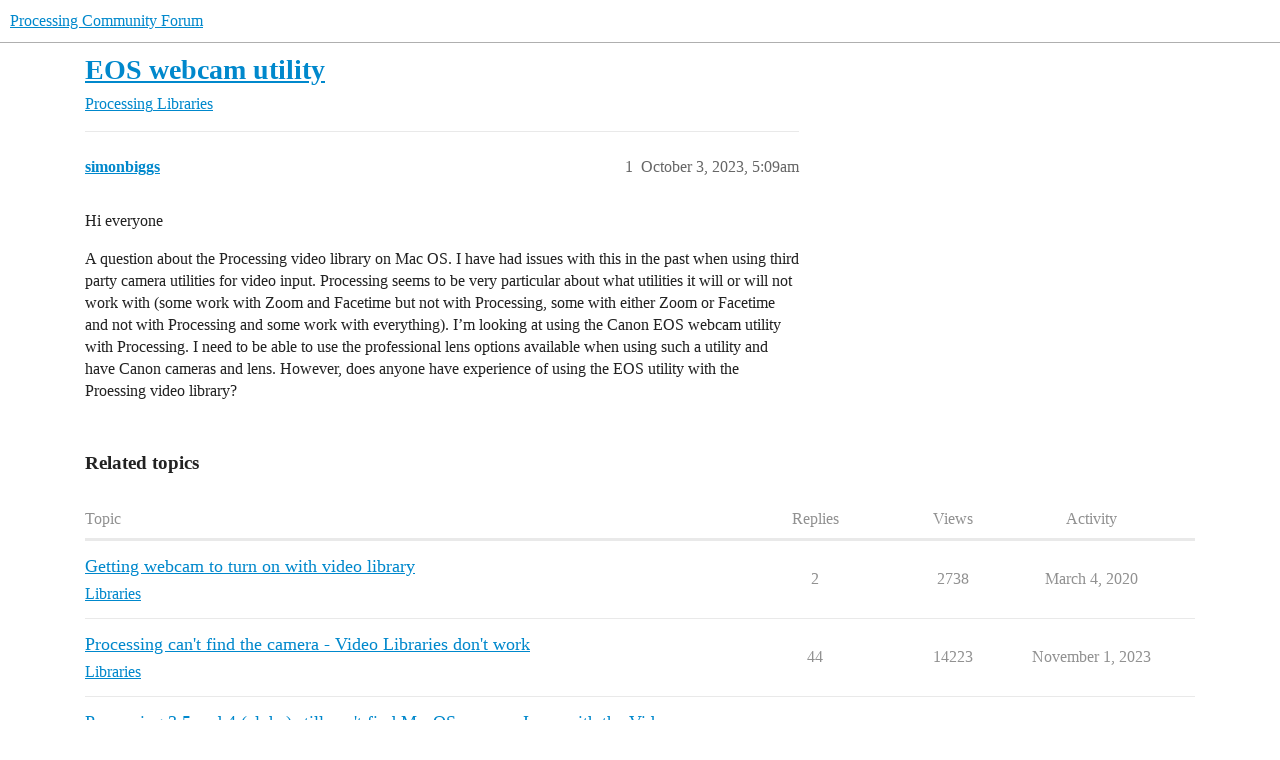

--- FILE ---
content_type: text/html; charset=utf-8
request_url: https://discourse.processing.org/t/eos-webcam-utility/42883
body_size: 3791
content:
<!DOCTYPE html>
<html lang="en">
  <head>
    <meta charset="utf-8">
    <title>EOS webcam utility - Libraries - Processing Community Forum</title>
    <meta name="description" content="Hi everyone 
A question about the Processing video library on Mac OS. I have had issues with this in the past when using third party camera utilities for video input. Processing seems to be very particular about what uti&amp;hellip;">
    <meta name="generator" content="Discourse 2026.1.0-latest - https://github.com/discourse/discourse version 32fa908c0eb62660aadbd72587ca7cecf8e25b39">
<link rel="icon" type="image/png" href="https://canada1.discourse-cdn.com/flex036/uploads/processingfoundation1/optimized/3X/7/8/787636d95b1df7b9642c89ab8afd8c374c3bc777_2_32x32.png">
<link rel="apple-touch-icon" type="image/png" href="https://canada1.discourse-cdn.com/flex036/uploads/processingfoundation1/optimized/3X/2/a/2a1ec9c782838860b5f011cc37fdada4bc86f187_2_180x180.png">
<meta name="theme-color" media="all" content="#fff">

<meta name="color-scheme" content="light">

<meta name="viewport" content="width=device-width, initial-scale=1.0, minimum-scale=1.0, viewport-fit=cover">
<link rel="canonical" href="https://discourse.processing.org/t/eos-webcam-utility/42883" />


<link rel="search" type="application/opensearchdescription+xml" href="https://discourse.processing.org/opensearch.xml" title="Processing Community Forum Search">

    
    <link href="https://yyz2.discourse-cdn.com/flex036/stylesheets/color_definitions_light-default_-1_2_a36d81b2ad6667b819fbadd849d806f733b4477f.css?__ws=discourse.processing.org" media="all" rel="stylesheet" class="light-scheme"/>

<link href="https://yyz2.discourse-cdn.com/flex036/stylesheets/common_183ee71a141e06fa303b49d155ec4d99f17eae4b.css?__ws=discourse.processing.org" media="all" rel="stylesheet" data-target="common"  />

  <link href="https://yyz2.discourse-cdn.com/flex036/stylesheets/mobile_183ee71a141e06fa303b49d155ec4d99f17eae4b.css?__ws=discourse.processing.org" media="(max-width: 39.99999rem)" rel="stylesheet" data-target="mobile"  />
  <link href="https://yyz2.discourse-cdn.com/flex036/stylesheets/desktop_183ee71a141e06fa303b49d155ec4d99f17eae4b.css?__ws=discourse.processing.org" media="(min-width: 40rem)" rel="stylesheet" data-target="desktop"  />



    <link href="https://yyz2.discourse-cdn.com/flex036/stylesheets/checklist_183ee71a141e06fa303b49d155ec4d99f17eae4b.css?__ws=discourse.processing.org" media="all" rel="stylesheet" data-target="checklist"  />
    <link href="https://yyz2.discourse-cdn.com/flex036/stylesheets/discourse-adplugin_183ee71a141e06fa303b49d155ec4d99f17eae4b.css?__ws=discourse.processing.org" media="all" rel="stylesheet" data-target="discourse-adplugin"  />
    <link href="https://yyz2.discourse-cdn.com/flex036/stylesheets/discourse-ai_183ee71a141e06fa303b49d155ec4d99f17eae4b.css?__ws=discourse.processing.org" media="all" rel="stylesheet" data-target="discourse-ai"  />
    <link href="https://yyz2.discourse-cdn.com/flex036/stylesheets/discourse-cakeday_183ee71a141e06fa303b49d155ec4d99f17eae4b.css?__ws=discourse.processing.org" media="all" rel="stylesheet" data-target="discourse-cakeday"  />
    <link href="https://yyz2.discourse-cdn.com/flex036/stylesheets/discourse-chat-integration_183ee71a141e06fa303b49d155ec4d99f17eae4b.css?__ws=discourse.processing.org" media="all" rel="stylesheet" data-target="discourse-chat-integration"  />
    <link href="https://yyz2.discourse-cdn.com/flex036/stylesheets/discourse-details_183ee71a141e06fa303b49d155ec4d99f17eae4b.css?__ws=discourse.processing.org" media="all" rel="stylesheet" data-target="discourse-details"  />
    <link href="https://yyz2.discourse-cdn.com/flex036/stylesheets/discourse-github_183ee71a141e06fa303b49d155ec4d99f17eae4b.css?__ws=discourse.processing.org" media="all" rel="stylesheet" data-target="discourse-github"  />
    <link href="https://yyz2.discourse-cdn.com/flex036/stylesheets/discourse-lazy-videos_183ee71a141e06fa303b49d155ec4d99f17eae4b.css?__ws=discourse.processing.org" media="all" rel="stylesheet" data-target="discourse-lazy-videos"  />
    <link href="https://yyz2.discourse-cdn.com/flex036/stylesheets/discourse-local-dates_183ee71a141e06fa303b49d155ec4d99f17eae4b.css?__ws=discourse.processing.org" media="all" rel="stylesheet" data-target="discourse-local-dates"  />
    <link href="https://yyz2.discourse-cdn.com/flex036/stylesheets/discourse-math_183ee71a141e06fa303b49d155ec4d99f17eae4b.css?__ws=discourse.processing.org" media="all" rel="stylesheet" data-target="discourse-math"  />
    <link href="https://yyz2.discourse-cdn.com/flex036/stylesheets/discourse-narrative-bot_183ee71a141e06fa303b49d155ec4d99f17eae4b.css?__ws=discourse.processing.org" media="all" rel="stylesheet" data-target="discourse-narrative-bot"  />
    <link href="https://yyz2.discourse-cdn.com/flex036/stylesheets/discourse-presence_183ee71a141e06fa303b49d155ec4d99f17eae4b.css?__ws=discourse.processing.org" media="all" rel="stylesheet" data-target="discourse-presence"  />
    <link href="https://yyz2.discourse-cdn.com/flex036/stylesheets/discourse-solved_183ee71a141e06fa303b49d155ec4d99f17eae4b.css?__ws=discourse.processing.org" media="all" rel="stylesheet" data-target="discourse-solved"  />
    <link href="https://yyz2.discourse-cdn.com/flex036/stylesheets/footnote_183ee71a141e06fa303b49d155ec4d99f17eae4b.css?__ws=discourse.processing.org" media="all" rel="stylesheet" data-target="footnote"  />
    <link href="https://yyz2.discourse-cdn.com/flex036/stylesheets/hosted-site_183ee71a141e06fa303b49d155ec4d99f17eae4b.css?__ws=discourse.processing.org" media="all" rel="stylesheet" data-target="hosted-site"  />
    <link href="https://yyz2.discourse-cdn.com/flex036/stylesheets/poll_183ee71a141e06fa303b49d155ec4d99f17eae4b.css?__ws=discourse.processing.org" media="all" rel="stylesheet" data-target="poll"  />
    <link href="https://yyz2.discourse-cdn.com/flex036/stylesheets/spoiler-alert_183ee71a141e06fa303b49d155ec4d99f17eae4b.css?__ws=discourse.processing.org" media="all" rel="stylesheet" data-target="spoiler-alert"  />
    <link href="https://yyz2.discourse-cdn.com/flex036/stylesheets/discourse-ai_mobile_183ee71a141e06fa303b49d155ec4d99f17eae4b.css?__ws=discourse.processing.org" media="(max-width: 39.99999rem)" rel="stylesheet" data-target="discourse-ai_mobile"  />
    <link href="https://yyz2.discourse-cdn.com/flex036/stylesheets/discourse-solved_mobile_183ee71a141e06fa303b49d155ec4d99f17eae4b.css?__ws=discourse.processing.org" media="(max-width: 39.99999rem)" rel="stylesheet" data-target="discourse-solved_mobile"  />
    <link href="https://yyz2.discourse-cdn.com/flex036/stylesheets/discourse-ai_desktop_183ee71a141e06fa303b49d155ec4d99f17eae4b.css?__ws=discourse.processing.org" media="(min-width: 40rem)" rel="stylesheet" data-target="discourse-ai_desktop"  />
    <link href="https://yyz2.discourse-cdn.com/flex036/stylesheets/poll_desktop_183ee71a141e06fa303b49d155ec4d99f17eae4b.css?__ws=discourse.processing.org" media="(min-width: 40rem)" rel="stylesheet" data-target="poll_desktop"  />

  <link href="https://yyz2.discourse-cdn.com/flex036/stylesheets/common_theme_4_85695ebc7ec7c32d2817c743a3c6285dd0f8a841.css?__ws=discourse.processing.org" media="all" rel="stylesheet" data-target="common_theme" data-theme-id="4" data-theme-name="unformatted code detector"/>
<link href="https://yyz2.discourse-cdn.com/flex036/stylesheets/common_theme_3_c8bcafa465a85fef18271fc9cbbda4f249c449fe.css?__ws=discourse.processing.org" media="all" rel="stylesheet" data-target="common_theme" data-theme-id="3" data-theme-name="unhide preformatted text button"/>
    
    

    
    
        <link rel="alternate nofollow" type="application/rss+xml" title="RSS feed of &#39;EOS webcam utility&#39;" href="https://discourse.processing.org/t/eos-webcam-utility/42883.rss" />
    <meta property="og:site_name" content="Processing Community Forum" />
<meta property="og:type" content="website" />
<meta name="twitter:card" content="summary_large_image" />
<meta name="twitter:image" content="https://canada1.discourse-cdn.com/flex036/uploads/processingfoundation1/original/3X/8/9/899b53d84f374433d5d14317bc07e1b95799b5b4.png" />
<meta property="og:image" content="https://canada1.discourse-cdn.com/flex036/uploads/processingfoundation1/original/3X/2/a/2a1ec9c782838860b5f011cc37fdada4bc86f187.png" />
<meta property="og:url" content="https://discourse.processing.org/t/eos-webcam-utility/42883" />
<meta name="twitter:url" content="https://discourse.processing.org/t/eos-webcam-utility/42883" />
<meta property="og:title" content="EOS webcam utility" />
<meta name="twitter:title" content="EOS webcam utility" />
<meta property="og:description" content="Hi everyone  A question about the Processing video library on Mac OS. I have had issues with this in the past when using third party camera utilities for video input. Processing seems to be very particular about what utilities it will or will not work with (some work with Zoom and Facetime but not with Processing, some with either Zoom or Facetime and not with Processing and some work with everything). I’m looking at using the Canon EOS webcam utility with Processing. I need to be able to use th..." />
<meta name="twitter:description" content="Hi everyone  A question about the Processing video library on Mac OS. I have had issues with this in the past when using third party camera utilities for video input. Processing seems to be very particular about what utilities it will or will not work with (some work with Zoom and Facetime but not with Processing, some with either Zoom or Facetime and not with Processing and some work with everything). I’m looking at using the Canon EOS webcam utility with Processing. I need to be able to use th..." />
<meta property="og:article:section" content="Processing" />
<meta property="og:article:section:color" content="25AAE2" />
<meta property="og:article:section" content="Libraries" />
<meta property="og:article:section:color" content="652D90" />
<meta property="article:published_time" content="2023-10-03T05:09:49+00:00" />
<meta property="og:ignore_canonical" content="true" />


    <script type="application/ld+json">{"@context":"http://schema.org","@type":"QAPage","name":"EOS webcam utility","mainEntity":{"@type":"Question","name":"EOS webcam utility","text":"Hi everyone\n\nA question about the Processing video library on Mac OS. I have had issues with this in the past when using third party camera utilities for video input. Processing seems to be very particular about what utilities it will or will not work with (some work with Zoom and Facetime but not w&hellip;","upvoteCount":0,"answerCount":0,"datePublished":"2023-10-03T05:09:49.358Z","author":{"@type":"Person","name":"simonbiggs","url":"https://discourse.processing.org/u/simonbiggs"}}}</script>
  </head>
  <body class="crawler ">
    
    <header>
  <a href="/">Processing Community Forum</a>
</header>

    <div id="main-outlet" class="wrap" role="main">
        <div id="topic-title">
    <h1>
      <a href="/t/eos-webcam-utility/42883">EOS webcam utility</a>
    </h1>

      <div class="topic-category" itemscope itemtype="http://schema.org/BreadcrumbList">
          <span itemprop="itemListElement" itemscope itemtype="http://schema.org/ListItem">
            <a href="/c/processing/6" class="badge-wrapper bullet" itemprop="item">
              <span class='badge-category-bg' style='background-color: #25AAE2'></span>
              <span class='badge-category clear-badge'>
                <span class='category-name' itemprop='name'>Processing</span>
              </span>
            </a>
            <meta itemprop="position" content="1" />
          </span>
          <span itemprop="itemListElement" itemscope itemtype="http://schema.org/ListItem">
            <a href="/c/processing/processing-libraries/19" class="badge-wrapper bullet" itemprop="item">
              <span class='badge-category-bg' style='background-color: #652D90'></span>
              <span class='badge-category clear-badge'>
                <span class='category-name' itemprop='name'>Libraries</span>
              </span>
            </a>
            <meta itemprop="position" content="2" />
          </span>
      </div>

  </div>

  

    <div itemscope itemtype='http://schema.org/DiscussionForumPosting'>
      <meta itemprop='headline' content='EOS webcam utility'>
      <link itemprop='url' href='https://discourse.processing.org/t/eos-webcam-utility/42883'>
      <meta itemprop='datePublished' content='2023-10-03T05:09:49Z'>
        <meta itemprop='articleSection' content='Libraries'>
      <meta itemprop='keywords' content=''>
      <div itemprop='publisher' itemscope itemtype="http://schema.org/Organization">
        <meta itemprop='name' content='Processing Foundation, Inc.'>
          <div itemprop='logo' itemscope itemtype="http://schema.org/ImageObject">
            <meta itemprop='url' content='https://canada1.discourse-cdn.com/flex036/uploads/processingfoundation1/original/3X/6/d/6d1aa58a1166fbd482b924fd547c339b346e7e0d.png'>
          </div>
      </div>


          <div id='post_1'  class='topic-body crawler-post'>
            <div class='crawler-post-meta'>
              <span class="creator" itemprop="author" itemscope itemtype="http://schema.org/Person">
                <a itemprop="url" rel='nofollow' href='https://discourse.processing.org/u/simonbiggs'><span itemprop='name'>simonbiggs</span></a>
                
              </span>

                <link itemprop="mainEntityOfPage" href="https://discourse.processing.org/t/eos-webcam-utility/42883">


              <span class="crawler-post-infos">
                  <time  datetime='2023-10-03T05:09:49Z' class='post-time'>
                    October 3, 2023,  5:09am
                  </time>
                  <meta itemprop='dateModified' content='2023-10-03T05:09:49Z'>
              <span itemprop='position'>1</span>
              </span>
            </div>
            <div class='post' itemprop='text'>
              <p>Hi everyone</p>
<p>A question about the Processing video library on Mac OS. I have had issues with this in the past when using third party camera utilities for video input. Processing seems to be very particular about what utilities it will or will not work with (some work with Zoom and Facetime but not with Processing, some with either Zoom or Facetime and not with Processing and some work with everything). I’m looking at using the Canon EOS webcam utility with Processing. I need to be able to use the professional lens options available when using such a utility and have Canon cameras and lens. However, does anyone have experience of using the EOS utility with the Proessing video library?</p>
            </div>

            <div itemprop="interactionStatistic" itemscope itemtype="http://schema.org/InteractionCounter">
              <meta itemprop="interactionType" content="http://schema.org/LikeAction"/>
              <meta itemprop="userInteractionCount" content="0" />
              <span class='post-likes'></span>
            </div>


            
          </div>
    </div>


    <div id="related-topics" class="more-topics__list " role="complementary" aria-labelledby="related-topics-title">
  <h3 id="related-topics-title" class="more-topics__list-title">
    Related topics
  </h3>
  <div class="topic-list-container" itemscope itemtype='http://schema.org/ItemList'>
    <meta itemprop='itemListOrder' content='http://schema.org/ItemListOrderDescending'>
    <table class='topic-list'>
      <thead>
        <tr>
          <th>Topic</th>
          <th></th>
          <th class="replies">Replies</th>
          <th class="views">Views</th>
          <th>Activity</th>
        </tr>
      </thead>
      <tbody>
          <tr class="topic-list-item" id="topic-list-item-18207">
            <td class="main-link" itemprop='itemListElement' itemscope itemtype='http://schema.org/ListItem'>
              <meta itemprop='position' content='1'>
              <span class="link-top-line">
                <a itemprop='url' href='https://discourse.processing.org/t/getting-webcam-to-turn-on-with-video-library/18207' class='title raw-link raw-topic-link'>Getting webcam to turn on with video library</a>
              </span>
              <div class="link-bottom-line">
                  <a href='/c/processing/processing-libraries/19' class='badge-wrapper bullet'>
                    <span class='badge-category-bg' style='background-color: #652D90'></span>
                    <span class='badge-category clear-badge'>
                      <span class='category-name'>Libraries</span>
                    </span>
                  </a>
                  <div class="discourse-tags">
                  </div>
              </div>
            </td>
            <td class="replies">
              <span class='posts' title='posts'>2</span>
            </td>
            <td class="views">
              <span class='views' title='views'>2738</span>
            </td>
            <td>
              March 4, 2020
            </td>
          </tr>
          <tr class="topic-list-item" id="topic-list-item-25128">
            <td class="main-link" itemprop='itemListElement' itemscope itemtype='http://schema.org/ListItem'>
              <meta itemprop='position' content='2'>
              <span class="link-top-line">
                <a itemprop='url' href='https://discourse.processing.org/t/processing-cant-find-the-camera-video-libraries-dont-work/25128' class='title raw-link raw-topic-link'>Processing can&#39;t find the camera - Video Libraries don&#39;t work</a>
              </span>
              <div class="link-bottom-line">
                  <a href='/c/processing/processing-libraries/19' class='badge-wrapper bullet'>
                    <span class='badge-category-bg' style='background-color: #652D90'></span>
                    <span class='badge-category clear-badge'>
                      <span class='category-name'>Libraries</span>
                    </span>
                  </a>
                  <div class="discourse-tags">
                  </div>
              </div>
            </td>
            <td class="replies">
              <span class='posts' title='posts'>44</span>
            </td>
            <td class="views">
              <span class='views' title='views'>14223</span>
            </td>
            <td>
              November 1, 2023
            </td>
          </tr>
          <tr class="topic-list-item" id="topic-list-item-28938">
            <td class="main-link" itemprop='itemListElement' itemscope itemtype='http://schema.org/ListItem'>
              <meta itemprop='position' content='3'>
              <span class="link-top-line">
                <a itemprop='url' href='https://discourse.processing.org/t/processing-3-5-and-4-alpha-still-cant-find-macos-camera-issue-with-the-video-library/28938' class='title raw-link raw-topic-link'>Processing 3.5 and 4 (alpha) still can&#39;t find MacOS camera. Issue with the Video Library</a>
              </span>
              <div class="link-bottom-line">
                  <a href='/c/processing/processing-libraries/19' class='badge-wrapper bullet'>
                    <span class='badge-category-bg' style='background-color: #652D90'></span>
                    <span class='badge-category clear-badge'>
                      <span class='category-name'>Libraries</span>
                    </span>
                  </a>
                  <div class="discourse-tags">
                  </div>
              </div>
            </td>
            <td class="replies">
              <span class='posts' title='posts'>6</span>
            </td>
            <td class="views">
              <span class='views' title='views'>1087</span>
            </td>
            <td>
              April 13, 2021
            </td>
          </tr>
          <tr class="topic-list-item" id="topic-list-item-24849">
            <td class="main-link" itemprop='itemListElement' itemscope itemtype='http://schema.org/ListItem'>
              <meta itemprop='position' content='4'>
              <span class="link-top-line">
                <a itemprop='url' href='https://discourse.processing.org/t/video-library-for-mac-catalina-64-bit/24849' class='title raw-link raw-topic-link'>VIDEO LIBRARY FOR MAC CATALINA (64 bit)?</a>
              </span>
              <div class="link-bottom-line">
                  <a href='/c/processing/processing-libraries/19' class='badge-wrapper bullet'>
                    <span class='badge-category-bg' style='background-color: #652D90'></span>
                    <span class='badge-category clear-badge'>
                      <span class='category-name'>Libraries</span>
                    </span>
                  </a>
                  <div class="discourse-tags">
                  </div>
              </div>
            </td>
            <td class="replies">
              <span class='posts' title='posts'>2</span>
            </td>
            <td class="views">
              <span class='views' title='views'>351</span>
            </td>
            <td>
              October 23, 2020
            </td>
          </tr>
          <tr class="topic-list-item" id="topic-list-item-40956">
            <td class="main-link" itemprop='itemListElement' itemscope itemtype='http://schema.org/ListItem'>
              <meta itemprop='position' content='5'>
              <span class="link-top-line">
                <a itemprop='url' href='https://discourse.processing.org/t/video-library-for-processing-not-found/40956' class='title raw-link raw-topic-link'>Video library for Processing not found</a>
              </span>
              <div class="link-bottom-line">
                  <a href='/c/processing/processing-libraries/19' class='badge-wrapper bullet'>
                    <span class='badge-category-bg' style='background-color: #652D90'></span>
                    <span class='badge-category clear-badge'>
                      <span class='category-name'>Libraries</span>
                    </span>
                  </a>
                  <div class="discourse-tags">
                  </div>
              </div>
            </td>
            <td class="replies">
              <span class='posts' title='posts'>2</span>
            </td>
            <td class="views">
              <span class='views' title='views'>215</span>
            </td>
            <td>
              February 18, 2023
            </td>
          </tr>
      </tbody>
    </table>
  </div>
</div>





    </div>
    <footer class="container wrap">
  <nav class='crawler-nav'>
    <ul>
      <li itemscope itemtype='http://schema.org/SiteNavigationElement'>
        <span itemprop='name'>
          <a href='/' itemprop="url">Home </a>
        </span>
      </li>
      <li itemscope itemtype='http://schema.org/SiteNavigationElement'>
        <span itemprop='name'>
          <a href='/categories' itemprop="url">Categories </a>
        </span>
      </li>
      <li itemscope itemtype='http://schema.org/SiteNavigationElement'>
        <span itemprop='name'>
          <a href='/guidelines' itemprop="url">Guidelines </a>
        </span>
      </li>
        <li itemscope itemtype='http://schema.org/SiteNavigationElement'>
          <span itemprop='name'>
            <a href='/tos' itemprop="url">Terms of Service </a>
          </span>
        </li>
        <li itemscope itemtype='http://schema.org/SiteNavigationElement'>
          <span itemprop='name'>
            <a href='/privacy' itemprop="url">Privacy Policy </a>
          </span>
        </li>
    </ul>
  </nav>
  <p class='powered-by-link'>Powered by <a href="https://www.discourse.org">Discourse</a>, best viewed with JavaScript enabled</p>
</footer>

    
    
  </body>
  
</html>


--- FILE ---
content_type: text/css
request_url: https://yyz2.discourse-cdn.com/flex036/stylesheets/discourse-math_183ee71a141e06fa303b49d155ec4d99f17eae4b.css?__ws=discourse.processing.org
body_size: 511
content:
[hidden].math-hidden{display:none}.math-container.block-math{display:block}.math-container.block-math>div,.math-container.block-math>span{display:block;max-width:100%;margin-bottom:1em}.math-container.block-math>div .katex-html,.math-container.block-math>span .katex-html{display:block;overflow-x:auto;overflow-y:hidden;max-width:100%;padding:.25em .5em;box-sizing:border-box}.math-container.block-math>mjx-container{display:block;max-width:100%;margin-bottom:1em;overflow-x:auto;overflow-y:hidden;padding:.25em .5em;box-sizing:border-box}.mobile-view .cooked .math-container.block-math{position:relative}.mobile-view .cooked .math-container.block-math::before{content:"";position:absolute;z-index:1;left:0;top:0;width:1em;height:100%;background:linear-gradient(to right, rgb(var(--secondary-rgb), 1) 0%, rgb(var(--secondary-rgb), 0) 100%)}.mobile-view .cooked .math-container.block-math::after{content:"";position:absolute;z-index:1;right:0;top:0;width:1em;height:100%;background:linear-gradient(to right, rgb(var(--secondary-rgb), 0) 0%, rgb(var(--secondary-rgb), 1) 100%)}.ProseMirror .composer-math-node{position:relative;display:inline-flex;align-items:baseline;gap:var(--space-half);padding:0 var(--space-1);border:1px dashed var(--primary-low-mid);border-radius:var(--d-border-radius);background:var(--primary-very-low);font-family:var(--d-font-family--monospace)}.ProseMirror .composer-math-node.ProseMirror-selectednode{outline-offset:-2px;border-color:var(--tertiary)}.ProseMirror .composer-math-node .math-node-edit-button{color:var(--primary-medium);padding:0}.ProseMirror .composer-math-node .math-node-edit-button:hover{color:var(--primary)}.ProseMirror .composer-math-node .math-node-content{font-size:var(--font-down-1)}.ProseMirror div.composer-math-node{display:block;padding:var(--space-2);margin:var(--space-2) 0}.ProseMirror div.composer-math-node .math-node-content{display:block;white-space:pre-wrap}.math-insert-modal__toggle,.math-edit-modal__toggle{margin-bottom:var(--space-3)}.math-insert-modal__textarea,.math-edit-modal__textarea{min-height:100px;font-family:var(--d-font-family--monospace)}.mjx-dialog{position:fixed !important}.chat-message-text mjx-container[display=true],.chat-message-text .katex-display{margin:0 !important;padding:0 !important;overflow:hidden !important}
/*# sourceMappingURL=discourse-math_183ee71a141e06fa303b49d155ec4d99f17eae4b.css.map?__ws=discourse.processing.org */

--- FILE ---
content_type: text/css
request_url: https://yyz2.discourse-cdn.com/flex036/stylesheets/common_theme_3_c8bcafa465a85fef18271fc9cbbda4f249c449fe.css?__ws=discourse.processing.org
body_size: -145
content:
.select-kit.dropdown-select-box.toolbar-popup-menu-options li[data-value=applyFormatCode]{display:none}
/*# sourceMappingURL=common_theme_3_c8bcafa465a85fef18271fc9cbbda4f249c449fe.css.map?__ws=discourse.processing.org */